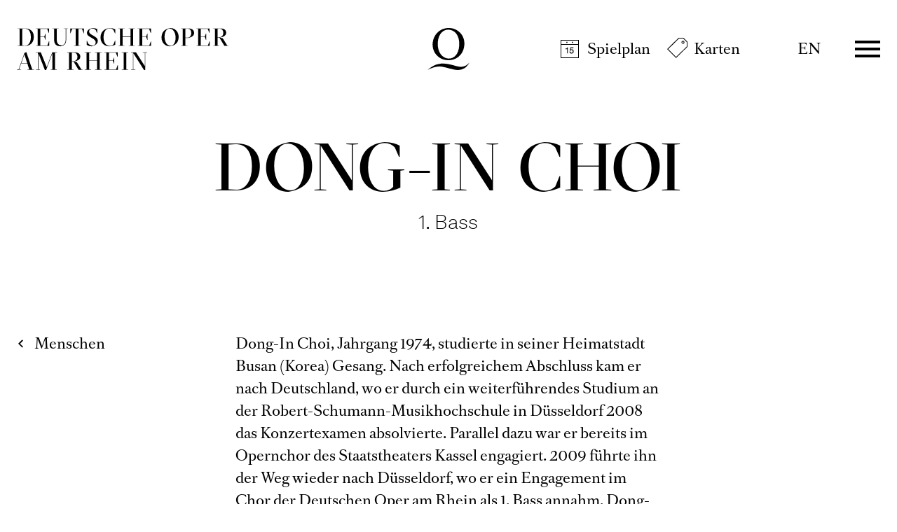

--- FILE ---
content_type: text/html; charset=utf-8
request_url: https://www.operamrhein.de/menschen/dong-in-choi/
body_size: 24358
content:

<!DOCTYPE html>
<html lang="de" class="no-js">

<head><meta charset="utf-8" /><title>
	Dong-In Choi | Deutsche Oper am Rhein
</title><meta name="description" content="Dong-In Choi" /><meta name="keywords" content="Oper, Theater, Düsseldorf, Duisburg, Menschen, Dong-In Choi" /><meta http-equiv="X-UA-Compatible" content="IE=edge">
<meta name="viewport" content="width=device-width, initial-scale=1.0, minimum-scale=1.0, maximum-scale=1.0, user-scalable=0">
<meta name="format-detection" content="telephone=no">

<!-- favicon -->
<link rel="apple-touch-icon" sizes="180x180" href="/apple-touch-icon.png">
<link rel="icon" type="image/png" sizes="32x32" href="/favicon-32x32.png">
<link rel="icon" type="image/png" sizes="16x16" href="/favicon-16x16.png">
<link rel="manifest" href="/site.webmanifest">
<link rel="mask-icon" href="/safari-pinned-tab.svg" color="#9e0823">
<meta name="msapplication-TileColor" content="#9e0823">
<meta name="theme-color" content="#ffffff">

<!-- meta tags for seo -->
<meta name="author" content="Deutsche Oper am Rhein" />
<meta name="generator" content="spiritec WebCMS für Opernhäuser und Theater" />
<meta name="robots" content="index, follow" />
<meta property="og:locale" content="de" />
<meta property="og:url" content="https://www.operamrhein.de/menschen/dong-in-choi/" />
<link rel="canonical" href="https://www.operamrhein.de/menschen/dong-in-choi/" />
<link href="/resources/css-bundles/all?v=da2ZhuEB9hq3mGEesVPz_0JsAKrtC4YJzsNVu_3Jubo1" rel="stylesheet"/>


<script src="/js-bundles/head?v=WH2gOWtOTaePE5VDzgCNkLddbKfh7TzGFvLFXIyz0XU1"></script>

<script>
    var SYSTEMURLBASE = '/';
    var CALLBACKURLBASE = '/callbacks/';
    var RESOURCES = {
        "IMAGE_ENLARGE": "Vergr&#246;&#223;ern",
        "IMAGE_REDUCE": "Verkleinern",
        "PRESSCART_ERROR_EMAIL": "Bitte geben Sie Ihre E-Mail-Adresse an.",
        "PRESSCART_ERROR_EDITORIALDEPARTMENT": "Bitte geben Sie Ihre Redaktion an.",
        "PRESSCART_FEEDBACK_DOCUMENTSSENT": "Ihre Pressemappe wurde Ihnen per E-Mail an die angegebene Adresse zugestellt.",
        "PRESSCART_REMOVEFROMCART": "Auswahl aufheben"
    };
    var PARAMETERNAMES = {
        "SEARCHTERM": "suchbegriff",
        "SEARCHPAGE": "seite"
    };
</script>

<script>
    window.spiritecApi.log = function () {}
</script>
</head>
<body id="ctl00_BodyElement" class="ua-chrome dev-desktoppc os-macos language-de">
    <script>document.documentElement.className = document.documentElement.className.replace(/\bno-js\b/, 'js');</script>
    <a id="top"></a>

    <div id="js-popup-hook" style="display: none;"></div>
    
    
<script>

window.componentInitialization.registerReadyEvent(function() {
    $('.fullsize.personGallery').spiritecFullsize();

});
</script>


    <div id="ctl00_PageWrapperElement" class="page-wrapper">

        <header class="header header--transparent js-marker-include-in-scrolling-calculation" role="banner">

    <div class="page-outer">
        <div class="page-inner">
            <div class="header__content">

                <a href="/" class="header__textlogo" aria-label="">Deutsche Oper am Rhein</a>
                <a href="/" class="header__logo">Deutsche Oper am Rhein</a>

                <div class="header__quicklinks">
                    <ul class="menu1"><li class="level1 first menu-module-identifier-icon-spielplan"><a href="/spielplan/kalender/" class="level1">Spielplan</a></li><li class="level1 last menu-module-identifier-icon-karten"><a href="/karten/tickets/" class="level1">Karten</a></li></ul>
                </div>

                <div class="header__language">
                    <a class="header__languagelink" rel="alternate" hreflang="en" href="http://www.operamrhein.de/en/people/dong-in-choi/">EN</a>
                </div>

                <div class="header__menuiconwrapper">
                    <a href="#" class="header__menuburger js-marker-mainmenu-burger">Menü</a>
                </div>

                <div class="header__mainmenu">
                    <nav class="mainmenu" role="navigation">
                        <div class="mainmenu__header">
                            <div class="page-outer">
                                <div class="page-inner">
                                    <div class="mainmenu__headercontent">
                                        <a href="/" class="mainmenu__logo">Deutsche Oper am Rhein</a>
                                        <a href="#" class="mainmenu__close" aria-label="Hauptmenü schließen"></a>
                                    </div>
                                </div>
                            </div>
                        </div>
                        <div class="mainmenu__content">
                            <div class="page-outer">
                                <div class="page-inner">
                                    <div class="mainmenu__topmenu">
                                        <div class="mainmenu__quicklinks">
                                            <ul class="menu1"><li class="level1 first menu-module-identifier-icon-spielplan"><a href="/spielplan/kalender/" class="level1">Spielplan</a></li><li class="level1 last menu-module-identifier-icon-karten"><a href="/karten/tickets/" class="level1">Karten</a></li></ul>
                                        </div>

                                        <div class="mainmenu__language">
                                            <a class="mainmenu__languagelink" rel="alternate" hreflang="en" href="http://www.operamrhein.de/en/people/dong-in-choi/">EN</a>
                                        </div>
                                    </div>

                                    <div class="mainmenu__col">
                                        <div class="mainmenu__menu">
                                            <ul class="menu1"><li class="level1 first has-subitems menu-module-identifier-season"><a href="/spielplan/" class="level1">Spielplan</a><ul class="menu2"><li class="level2 first menu-module-identifier-schedule"><a href="/spielplan/kalender/" class="level2">Kalender</a></li><li class="level2 menu-module-identifier-season-anchor-1 menu-module-identifier-next-season-anchor-1 menu-module-identifier-auto-sort"><a href="/spielplan/produktionen/" class="level2">Produktionen</a></li><li class="level2 menu-module-identifier-season-anchor-2 menu-module-identifier-next-season-anchor-2 menu-module-identifier-auto-sort"><a href="/spielplan/entdecken/" class="level2">Entdecken</a></li><li class="level2 last"><a href="/spielplan/spielplan-navigator/" class="level2">Spielplan-Navigator</a></li></ul></li><li class="level1 has-subitems"><a href="/jung/" class="level1">Jung⁺</a><ul class="menu2"><li class="level2 first menu-module-identifier-season-anchor-3 menu-module-identifier-next-season-anchor-3 menu-module-identifier-auto-sort"><a href="/jung/programm/" class="level2">Programm</a></li><li class="level2"><a href="/jung/ueber-uns/" class="level2">&#220;ber uns</a></li><li class="level2"><a href="/jung/tickets/" class="level2">Tickets</a></li><li class="level2 last"><a href="http://www.operamrhein.de/spielplan/a-z/junger-dor-chor-on-stage/" class="level2">Junger DOR-Chor on stage</a></li></ul></li><li class="level1 has-subitems"><a href="/karten/" class="level1">Karten</a><ul class="menu2"><li class="level2 first"><a href="/karten/tickets/" class="level2">Tickets</a></li><li class="level2"><a href="/karten/abonnements/" class="level2">Abonnements</a></li><li class="level2"><a href="/karten/8er6er-junge-4er-karte/" class="level2">8er/6er-/Junge 4er-Karte</a></li><li class="level2"><a href="/karten/gruppen/" class="level2">Gruppen</a></li><li class="level2 last"><a href="/karten/gutscheine/" class="level2">Gutscheine</a></li></ul></li><li class="level1 has-subitems"><a href="/ihr-besuch/" class="level1">Ihr Besuch</a><ul class="menu2"><li class="level2 first"><a href="/ihr-besuch/opernhaus-duesseldorf/" class="level2">Opernhaus D&#252;sseldorf</a></li><li class="level2"><a href="/ihr-besuch/theater-duisburg/" class="level2">Theater Duisburg</a></li><li class="level2"><a href="/ihr-besuch/ufo/" class="level2">UFO</a></li><li class="level2"><a href="/ihr-besuch/balletthaus/" class="level2">Balletthaus</a></li><li class="level2 last"><a href="/ihr-besuch/how-to-oper/" class="level2">How to Oper</a></li></ul></li><li class="level1 last has-subitems"><a href="/ueber-uns/" class="level1">&#220;ber uns</a><ul class="menu2"><li class="level2 first"><a href="/ueber-uns/oper/" class="level2">Oper</a></li><li class="level2"><a href="/ueber-uns/ballett/" class="level2">Ballett</a></li><li class="level2"><a href="/ueber-uns/opernstudio/" class="level2">Opernstudio</a></li><li class="level2"><a href="/ueber-uns/menschen/" class="level2">Menschen</a></li><li class="level2"><a href="/ueber-uns/orchester/" class="level2">Orchester</a></li><li class="level2"><a href="/ueber-uns/leitbild/" class="level2">Leitbild</a></li><li class="level2 last"><a href="/ueber-uns/danke/" class="level2">Danke!</a></li></ul></li></ul>
                                        </div>
                                        <div class="mainmenu__metamenu">
                                            <ul class="menu1"><li class="level1 first"><a href="/opernhausderzukunft/" class="level1">Opernhaus der Zukunft</a></li><li class="level1"><a href="/kontakt/" class="level1">Kontakt</a></li><li class="level1"><a href="/newsletter-infos/" class="level1">Newsletter &amp; Downloads</a></li><li class="level1 menu-module-identifier-pressservice"><a href="/presse/" class="level1">Presse</a></li><li class="level1"><a href="/jobs/" class="level1">Jobs</a></li><li class="level1 last"><a href="/intranet/" class="level1">Intranet</a></li></ul>
                                        </div>
                                        
                                    </div>
                                </div>
                            </div>
                            <div class="socialmediaancor">
                                <div class="page-outer">
                                    <div class="page-inner">
                                        <div class="socialmedia">

                                            <div class="socialmediaicon__folder socialmediaicon__folder--inactive">
                                                <button class="socialmediaicon__icon socialmediaicon__icon--facebook" aria-label="Facebook"></button>
                                                <div class="socialmediaicon__foldericons">
                                                    <a target="_blank" href="https://www.facebook.com/jungeoperamrhein" class="socialmediaicon__subicon socialmediaicon__subicon--jungeoper socialmediaicon__icon socialmediaicon__icon--facebook" aria-label="Facebook: Deutsche Oper am Rhein"><span class="socialmediaicon__subiconcaption">Junge Oper</span></a>
                                                    <a target="_blank" href="https://www.facebook.com/ballettamrhein" class="socialmediaicon__subicon socialmediaicon__subicon--ballett socialmediaicon__icon socialmediaicon__icon--facebook" aria-label="Facebook: Deutsche Oper am Rhein"><span class="socialmediaicon__subiconcaption">Ballett</span></a>
                                                    <a target="_blank" href="https://www.facebook.com/operamrhein" class="socialmediaicon__subicon socialmediaicon__subicon--oper socialmediaicon__icon socialmediaicon__icon--facebook" aria-label="Facebook: Deutsche Oper am Rhein"><span class="socialmediaicon__subiconcaption">Oper</span></a>
                                                </div>
                                            </div>
                                            <div class="socialmediaicon__folder socialmediaicon__folder--inactive">
                                                <button class="socialmediaicon__icon socialmediaicon__icon--instagram" aria-label="Instagram"></button>
                                                <div class="socialmediaicon__foldericons">
                                                    <a target="_blank" href="https://www.instagram.com/ufo_junge_oper_urban" class="socialmediaicon__subicon socialmediaicon__subicon--jungeoperurban socialmediaicon__icon socialmediaicon__icon--instagram" aria-label="Instagram: Deutsche Oper am Rhein"><span class="socialmediaicon__subiconcaption">UFO - Junge Oper Urban</span></a>
                                                    <a target="_blank" href="https://www.instagram.com/jungeoperamrhein" class="socialmediaicon__subicon socialmediaicon__subicon--jungeoper socialmediaicon__icon socialmediaicon__icon--instagram" aria-label="Instagram: Deutsche Oper am Rhein"><span class="socialmediaicon__subiconcaption">Junge Oper</span></a>
                                                    <a target="_blank" href="https://www.instagram.com/ballettamrhein" class="socialmediaicon__subicon socialmediaicon__subicon--ballett socialmediaicon__icon socialmediaicon__icon--instagram" aria-label="Instagram: Deutsche Oper am Rhein"><span class="socialmediaicon__subiconcaption">Ballett</span></a>
                                                    <a target="_blank" href="https://www.instagram.com/operamrhein/" class="socialmediaicon__subicon socialmediaicon__subicon--oper socialmediaicon__icon socialmediaicon__icon--instagram" aria-label="Instagram: Deutsche Oper am Rhein"><span class="socialmediaicon__subiconcaption">Oper</span></a>
                                                </div>
                                            </div>
                                            <div class="socialmediaicon__folder socialmediaicon__folder--inactive">
                                                <button class="socialmediaicon__icon socialmediaicon__icon--youtube" aria-label="YouTube"></button>
                                                <div class="socialmediaicon__foldericons">
                                                    <a target="_blank" href="https://www.youtube.com/BallettamRhein11" class="socialmediaicon__subicon socialmediaicon__subicon--ballett socialmediaicon__icon socialmediaicon__icon--youtube" aria-label="Youtube: Deutsche Oper am Rhein"><span class="socialmediaicon__subiconcaption">Ballett</span></a>
                                                    <a target="_blank" href="https://www.youtube.com/DeutscheOperamRhein" class="socialmediaicon__subicon socialmediaicon__subicon--oper socialmediaicon__icon socialmediaicon__icon--youtube" aria-label="Youtube: Deutsche Oper am Rhein"><span class="socialmediaicon__subiconcaption">Oper</span></a>
                                                </div>
                                            </div>

                                        </div>
                                    </div>
                                </div>
                            </div>
                        </div>
                    </nav>
                </div>

            </div>
        </div>
    </div>
    
        <div class="infobubblewrapper">
                <div class="infobubble infobubble--color-white" data-id="9">
            <h5 class="infobubble__headline">„Zahl, so viel Du willst!“ geht weiter</h5>
            <div class="infobubble__text">Sonderaktion zu ausgewählten Vorstellungen!<br>&gt; <a href="/magazin/artikel/zahl-soviel-du-willst-2526/">Alle Infos</a></div>
                        <a href="/magazin/artikel/zahl-soviel-du-willst-2526/" class="infobubble__link"></a>
                        <a href="#" class="infobubble__close">X</a>
        </div>
            </div>
    
</header>



        <main class="page-content" role="main">
            
                <div class="page-outer">
    <div class="page-inner">

        <div class="personhead --margintop-none --marginbottom-standard">
            <div class="personhead__content --width-wide">
                <div class="personhead__headline">

                    <div class="headline">
                        <h1 class="headline__headline">Dong-In Choi</h1>
                                                <div class="headline__subtitle">1. Bass</div>
                                            </div>

                </div>
            </div>
                    </div>

    </div>
</div>
<div class="page-outer">    <div class="page-inner">                <div class="linktoparent linktoparent--linktype-default --margintop-none --marginbottom-standard">                    <a href="/ueber-uns/menschen/#chor" class="linktoparent__link"   >Menschen</a>                </div>    </div></div>            <div class="page-outer">    <div class="page-inner">        <div class="richtext richtext--textdecoration-default richtext--size-default --width-narrow --margintop-none --marginbottom-standard">            Dong-In Choi, Jahrgang 1974, studierte in seiner Heimatstadt Busan (Korea) Gesang. Nach erfolgreichem Abschluss kam er nach Deutschland, wo er durch ein weiterführendes Studium an der Robert-Schumann-Musikhochschule in Düsseldorf 2008 das Konzertexamen absolvierte. Parallel dazu war er bereits im Opernchor des Staatstheaters Kassel engagiert. 2009 führte ihn der Weg wieder nach Düsseldorf, wo er ein Engagement im Chor der Deutschen Oper am Rhein als 1. Bass annahm. Dong-In Choi ist Mitglied von „Globus Vocalis“.                    </div>    </div></div>                    



        </main> <!-- page-content -->

        

<footer class="footer" role="contentinfo">
    
    <div class="page-outer">
        <div class="page-inner">
            <div class="footer__content">
                
                <div class="footer__top">
                    <div class="socialmedia">

                        <div class="socialmediaicon__folder socialmediaicon__folder--inactive">
                            <button class="socialmediaicon__icon socialmediaicon__icon--facebook" aria-label="Facebook"></button>
                            <div class="socialmediaicon__foldericons">
                                <a target="_blank" href="https://www.facebook.com/jungeoperamrhein" class="socialmediaicon__subicon socialmediaicon__subicon--jungeoper socialmediaicon__icon socialmediaicon__icon--facebook" aria-label="Facebook: Deutsche Oper am Rhein"><span class="socialmediaicon__subiconcaption">Junge Oper</span></a>
                                <a target="_blank" href="https://www.facebook.com/ballettamrhein" class="socialmediaicon__subicon socialmediaicon__subicon--ballett socialmediaicon__icon socialmediaicon__icon--facebook" aria-label="Facebook: Deutsche Oper am Rhein"><span class="socialmediaicon__subiconcaption">Ballett</span></a>
                                <a target="_blank" href="https://www.facebook.com/operamrhein" class="socialmediaicon__subicon socialmediaicon__subicon--oper socialmediaicon__icon socialmediaicon__icon--facebook" aria-label="Facebook: Deutsche Oper am Rhein"><span class="socialmediaicon__subiconcaption">Oper</span></a>
                            </div>
                        </div>
                        <div class="socialmediaicon__folder socialmediaicon__folder--inactive">
                            <button class="socialmediaicon__icon socialmediaicon__icon--instagram" aria-label="Instagram"></button>
                            <div class="socialmediaicon__foldericons">
                                <a target="_blank" href="https://www.instagram.com/ufo_junge_oper_urban" class="socialmediaicon__subicon socialmediaicon__subicon--jungeoperurban socialmediaicon__icon socialmediaicon__icon--instagram" aria-label="Instagram: Deutsche Oper am Rhein"><span class="socialmediaicon__subiconcaption">UFO - Junge Oper Urban</span></a>
                                <a target="_blank" href="https://www.instagram.com/jungeoperamrhein" class="socialmediaicon__subicon socialmediaicon__subicon--jungeoper socialmediaicon__icon socialmediaicon__icon--instagram" aria-label="Instagram: Deutsche Oper am Rhein"><span class="socialmediaicon__subiconcaption">Junge Oper</span></a>
                                <a target="_blank" href="https://www.instagram.com/ballettamrhein" class="socialmediaicon__subicon socialmediaicon__subicon--ballett socialmediaicon__icon socialmediaicon__icon--instagram" aria-label="Instagram: Deutsche Oper am Rhein"><span class="socialmediaicon__subiconcaption">Ballett</span></a>
                                <a target="_blank" href="https://www.instagram.com/operamrhein/" class="socialmediaicon__subicon socialmediaicon__subicon--oper socialmediaicon__icon socialmediaicon__icon--instagram" aria-label="Instagram: Deutsche Oper am Rhein"><span class="socialmediaicon__subiconcaption">Oper</span></a>
                            </div>
                        </div>
                        <div class="socialmediaicon__folder socialmediaicon__folder--inactive">
                            <button class="socialmediaicon__icon socialmediaicon__icon--youtube" aria-label="YouTube"></button>
                            <div class="socialmediaicon__foldericons">
                                <a target="_blank" href="https://www.youtube.com/BallettamRhein11" class="socialmediaicon__subicon socialmediaicon__subicon--ballett socialmediaicon__icon socialmediaicon__icon--youtube" aria-label="Youtube: Deutsche Oper am Rhein"><span class="socialmediaicon__subiconcaption">Ballett</span></a>
                                <a target="_blank" href="https://www.youtube.com/DeutscheOperamRhein" class="socialmediaicon__subicon socialmediaicon__subicon--oper socialmediaicon__icon socialmediaicon__icon--youtube" aria-label="Youtube: Deutsche Oper am Rhein"><span class="socialmediaicon__subiconcaption">Oper</span></a>
                            </div>
                        </div>

                    </div>
                </div>

                <div class="footer__bottom">
                    <div class="footer__bottomcontent">

                        <div class="footer__navi footer__navi--left">
                            <ul class="menu1"><li class="level1 first"><a href="/erklaerung-zur-barrierefreiheit/" class="level1">Erkl&#228;rung zur Barrierefreiheit</a></li><li class="level1 last"><a href="/impressum/" class="level1">Impressum</a></li></ul>
                        </div>
                        
                        <div class="footer__logowrapper">
                            <a href="#" class="footer__logo" aria-label="">Deutsche Oper am Rhein</a>
                        </div>
                        
                        <div class="footer__navi footer__navi--right">
                            <ul class="menu1"><li class="level1 first"><a href="/datenschutz/" class="level1">Datenschutz</a></li><li class="level1 last"><a href="/agb/" class="level1">AGB</a></li></ul>
                        </div>

                        
                    </div>
                </div>

            </div>
        </div>
    </div>
    
    
</footer>

    </div> <!-- page-wrapper -->

    <script src="/js-bundles/footer?v=s_XHe1T__76izteTQfabsdibCX-OMQ_eDuzoRmGBsno1"></script>


<script>
    $(document).ready(function () { window.componentInitialization.triggerReadyEvent(); });
</script>


<!-- Copyright (c) 2000-2022 etracker GmbH. All rights reserved. -->
<!-- This material may not be reproduced, displayed, modified or distributed -->
<!-- without the express prior written permission of the copyright holder. -->
<!-- etracker tracklet 5.0 -->
<script type="text/javascript">
    // var et_pagename = "";
    // var et_areas = "";
    // var et_tval = 0;
    // var et_tsale = 0;
    // var et_tonr = "";
    // var et_basket = "";
</script>
<script id="_etLoader" type="text/javascript" charset="UTF-8" data-block-cookies="true" data-respect-dnt="true" data-secure-code="3ssppV" src="//code.etracker.com/code/e.js" async></script>
<!-- etracker tracklet 5.0 end --> 


</body>
</html>
